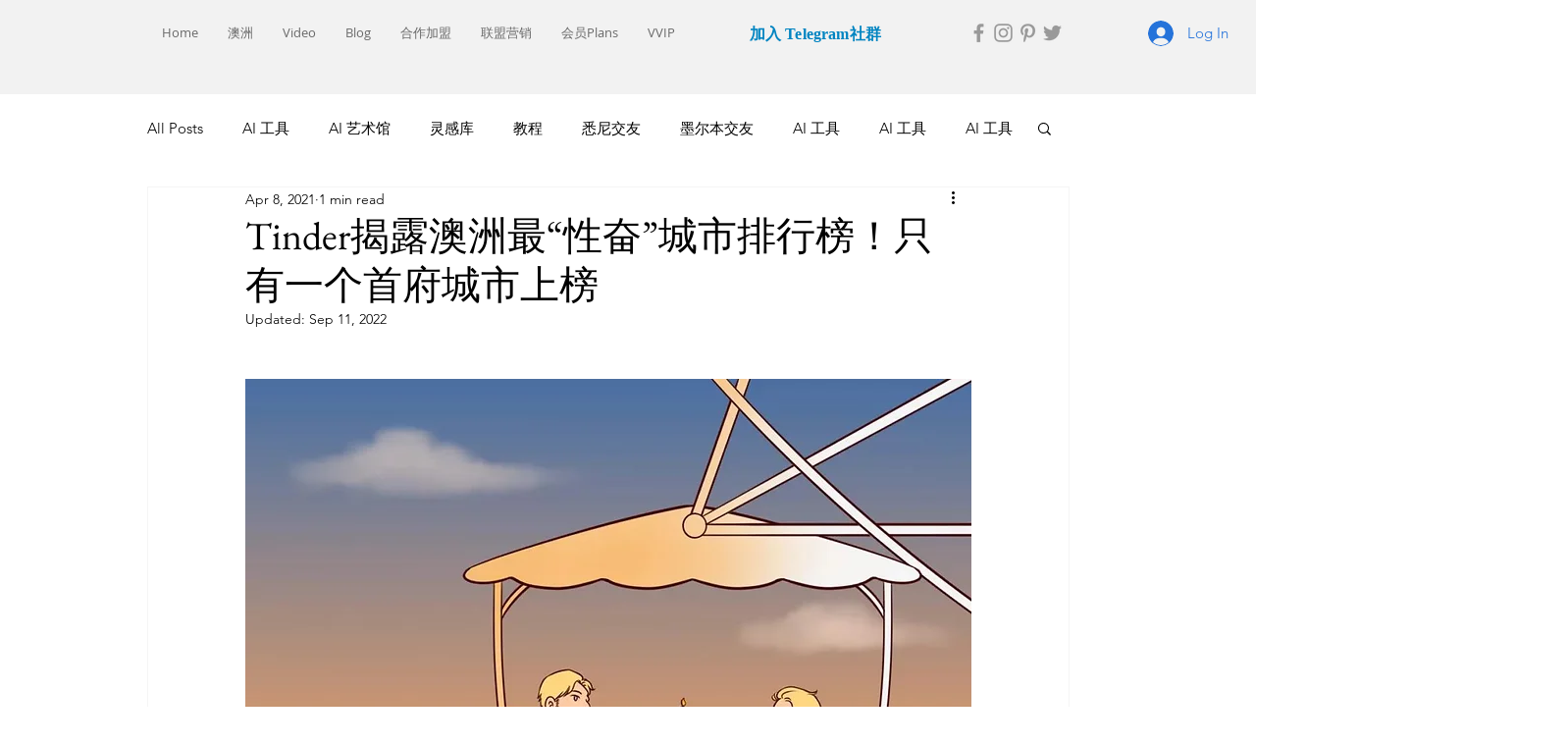

--- FILE ---
content_type: text/html; charset=utf-8
request_url: https://www.google.com/recaptcha/api2/aframe
body_size: 267
content:
<!DOCTYPE HTML><html><head><meta http-equiv="content-type" content="text/html; charset=UTF-8"></head><body><script nonce="vD5cgOE302RIYp-hwhG85w">/** Anti-fraud and anti-abuse applications only. See google.com/recaptcha */ try{var clients={'sodar':'https://pagead2.googlesyndication.com/pagead/sodar?'};window.addEventListener("message",function(a){try{if(a.source===window.parent){var b=JSON.parse(a.data);var c=clients[b['id']];if(c){var d=document.createElement('img');d.src=c+b['params']+'&rc='+(localStorage.getItem("rc::a")?sessionStorage.getItem("rc::b"):"");window.document.body.appendChild(d);sessionStorage.setItem("rc::e",parseInt(sessionStorage.getItem("rc::e")||0)+1);localStorage.setItem("rc::h",'1769077668931');}}}catch(b){}});window.parent.postMessage("_grecaptcha_ready", "*");}catch(b){}</script></body></html>